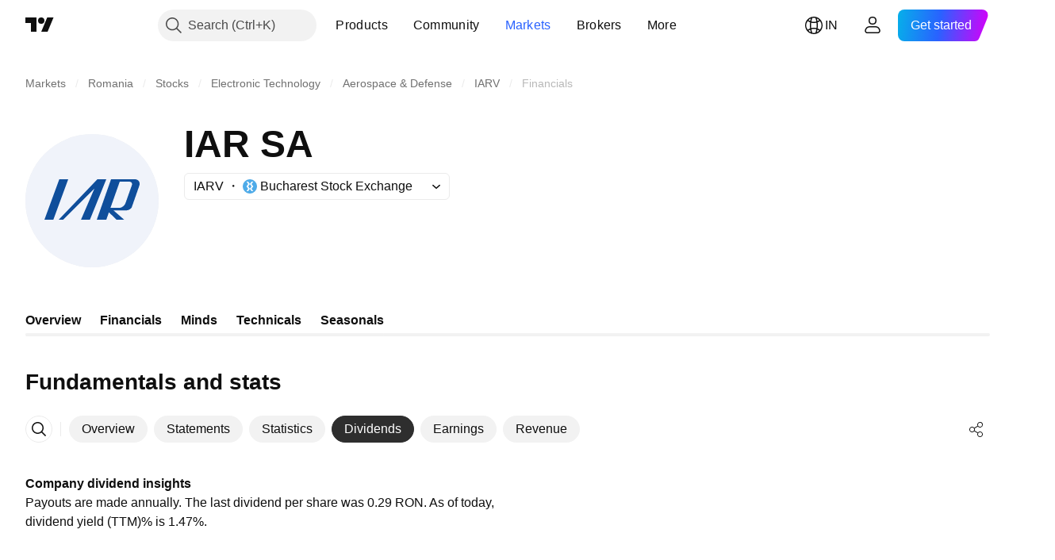

--- FILE ---
content_type: image/svg+xml
request_url: https://s3-symbol-logo.tradingview.com/iar-brasov--big.svg
body_size: 120
content:
<!-- by TradingView --><svg width="56" height="56" viewBox="0 0 56 56" xmlns="http://www.w3.org/2000/svg"><path fill="#F0F3FA" d="M0 0h56v56H0z"/><path d="M18 19h-3.75L8 36h3.75L18 19ZM15.88 36H14l16.25-17H34l-6.88 17h-3.75L29 22.92 15.87 36Z" fill="#0F4E9B"/><path fill-rule="evenodd" d="M30 36h4l1.1-3.12L38.31 36h3.2l-4.48-3.92h5.12c1.53 0 2.34-.87 2.55-1.31l3.2-9.15c.51-2.1-1.07-2.62-1.92-2.62H36l-6 17Zm9.65-16-3.89 11h3.83c.64 0 2.05-.62 2.56-2.2l2.55-7.18c.22-.44.3-1.62-1.23-1.62h-3.82Z" fill="#0F4E9B"/></svg>

--- FILE ---
content_type: application/javascript; charset=utf-8
request_url: https://static.tradingview.com/static/bundles/en.5731.8e2e11527b95edff1973.js
body_size: 7
content:
(self.webpackChunktradingview=self.webpackChunktradingview||[]).push([[5731,84627],{148199:a=>{a.exports=["Back"]},537276:a=>{a.exports=["Change"]},923599:a=>{a.exports=["Change %"]},821851:a=>{a.exports=["Annual data"]},384627:a=>{a.exports=["Fundamentals and stats"]},588176:a=>{a.exports=["Semiannual data"]},836452:a=>{a.exports=["Quarterly data"]},351514:a=>{a.exports=["Value"]}}]);